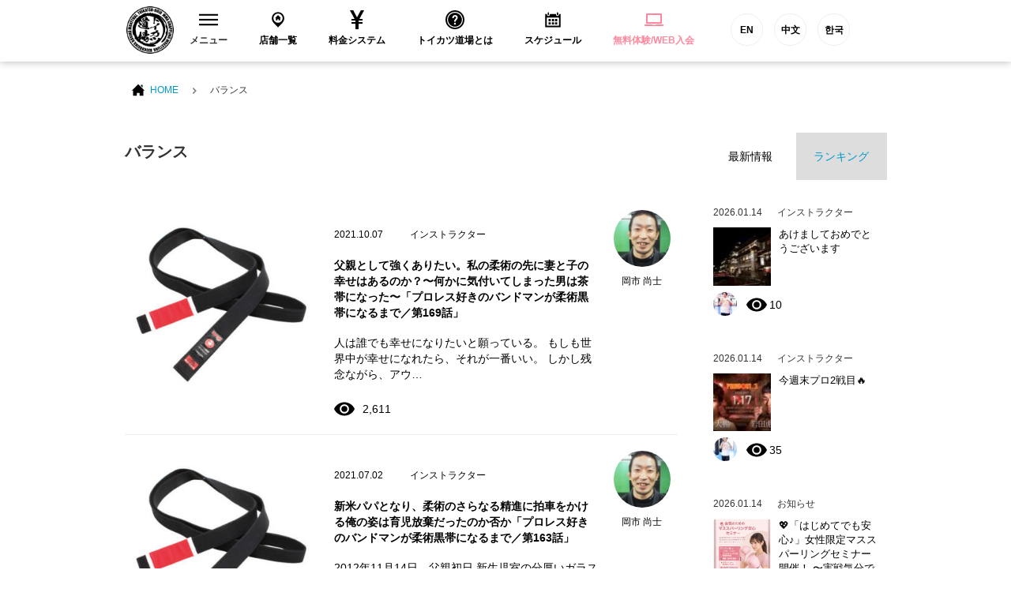

--- FILE ---
content_type: text/html; charset=UTF-8
request_url: https://tkdj.net/news/archives/tag/%E3%83%90%E3%83%A9%E3%83%B3%E3%82%B9
body_size: 16129
content:
<!DOCTYPE html>
<html lang="ja">
<head>
<!--New Google Tag Manager -->
<script>(function(w,d,s,l,i){w[l]=w[l]||[];w[l].push({'gtm.start':
new Date().getTime(),event:'gtm.js'});var f=d.getElementsByTagName(s)[0],
j=d.createElement(s),dl=l!='dataLayer'?'&l='+l:'';j.async=true;j.src=
'https://www.googletagmanager.com/gtm.js?id='+i+dl;f.parentNode.insertBefore(j,f);
})(window,document,'script','dataLayer','GTM-PQBX4J9');</script>
<!-- New End Google Tag Manager -->
<!-- Google Tag Manager -->
<script>(function(w,d,s,l,i){w[l]=w[l]||[];w[l].push({'gtm.start':
new Date().getTime(),event:'gtm.js'});var f=d.getElementsByTagName(s)[0],
j=d.createElement(s),dl=l!='dataLayer'?'&l='+l:'';j.async=true;j.src=
'https://www.googletagmanager.com/gtm.js?id='+i+dl;f.parentNode.insertBefore(j,f);
})(window,document,'script','dataLayer','GTM-W7ZVZ8');</script>
<!-- End Google Tag Manager -->
  <meta charset="utf-8">
  <meta name="description" content="">
  <meta name="thumbnail" content="/common/images/g_thumbnail.jpg" />
  <meta name="viewport" content="width=device-width">

  <title>バランス | 格闘技 初心者・ダイエット・フィットネスジム トイカツ道場</title>

  <link rel="stylesheet" href="/common/css/layout.css?20200513">
  <link rel="stylesheet" href="/common/css/bootstrap.min.css">
  <link rel="stylesheet" href="/common/css/under.css">
  <link rel="stylesheet" href="//maxcdn.bootstrapcdn.com/font-awesome/4.3.0/css/font-awesome.min.css">

  <script src="/common/js/jquery-1.11.2.min.js"></script>
  <script src="/common/js/common.js?v=202103151000" defer></script>
  <script src="/common/js/bootstrap.min.js" defer></script>
<!--[if lt IE 9]>
<script src="/common/js/html5shiv.js"></script>
<![endif]-->

<link rel="apple-touch-icon-precomposed" href="/common/icon/apple-touch-icon-precomposed.png">
<link rel="alternate" type="application/rss+xml" title="格闘技 初心者・ダイエット・フィットネスジム トイカツ道場 RSS Feed" href="https://tkdj.net/news/feed" />
  
		<!-- All in One SEO 4.1.3.4 -->
		<link rel="canonical" href="https://tkdj.net/news/archives/tag/%E3%83%90%E3%83%A9%E3%83%B3%E3%82%B9" />
		<meta name="google" content="nositelinkssearchbox" />
		<script type="application/ld+json" class="aioseo-schema">
			{"@context":"https:\/\/schema.org","@graph":[{"@type":"WebSite","@id":"https:\/\/tkdj.net\/news\/#website","url":"https:\/\/tkdj.net\/news\/","name":"\u683c\u95d8\u6280 \u521d\u5fc3\u8005\u30fb\u30c0\u30a4\u30a8\u30c3\u30c8\u30fb\u30d5\u30a3\u30c3\u30c8\u30cd\u30b9\u30b8\u30e0 \u30c8\u30a4\u30ab\u30c4\u9053\u5834","description":"\u6c60\u888b\u3001\u4e2d\u91ce\u3001\u9ad8\u7530\u99ac\u5834\u3001\u897f\u65e5\u66ae\u91cc\u3001\u7530\u753a\u3001\u6e0b\u8c37\u3001\u79cb\u8449\u539f\u3001\u65b0\u5bbf\u3001\u65b0\u5ea7\u306b\u3042\u308b\u521d\u5fc3\u8005\u30fb\u5973\u6027\u30fb\u30c0\u30a4\u30a8\u30c3\u30c8\u30fb30\u4ee3\u4ee5\u4e0a\u30fb\u4f53\u529b\u306b\u81ea\u4fe1\u306e\u306a\u3044\u4eba\u30fb\u5f37\u304f\u306a\u308a\u305f\u3044\u7d4c\u9a13\u8005\u306e\u70ba\u306b\u8a2d\u7acb\u3055\u308c\u305fMMA\u3001\u30d6\u30e9\u30b8\u30ea\u30a2\u30f3\u67d4\u8853\u3001\u30dc\u30af\u30b7\u30f3\u30b0\u3001\u30ad\u30c3\u30af\u30dc\u30af\u30b7\u30f3\u30b0\u9053\u5834\u3067\u3059\u3002","publisher":{"@id":"https:\/\/tkdj.net\/news\/#organization"}},{"@type":"Organization","@id":"https:\/\/tkdj.net\/news\/#organization","name":"\u683c\u95d8\u6280 \u521d\u5fc3\u8005\u30fb\u30c0\u30a4\u30a8\u30c3\u30c8\u30fb\u30d5\u30a3\u30c3\u30c8\u30cd\u30b9\u30b8\u30e0 \u30c8\u30a4\u30ab\u30c4\u9053\u5834","url":"https:\/\/tkdj.net\/news\/"},{"@type":"BreadcrumbList","@id":"https:\/\/tkdj.net\/news\/archives\/tag\/%E3%83%90%E3%83%A9%E3%83%B3%E3%82%B9\/#breadcrumblist","itemListElement":[{"@type":"ListItem","@id":"https:\/\/tkdj.net\/news\/#listItem","position":"1","item":{"@type":"WebPage","@id":"https:\/\/tkdj.net\/news\/","name":"\u30db\u30fc\u30e0","description":"\u6c60\u888b\u3001\u4e2d\u91ce\u3001\u9ad8\u7530\u99ac\u5834\u3001\u897f\u65e5\u66ae\u91cc\u3001\u7530\u753a\u3001\u6e0b\u8c37\u3001\u79cb\u8449\u539f\u3001\u65b0\u5bbf\u3001\u65b0\u5ea7\u306b\u3042\u308b\u521d\u5fc3\u8005\u30fb\u5973\u6027\u30fb\u30c0\u30a4\u30a8\u30c3\u30c8\u30fb30\u4ee3\u4ee5\u4e0a\u30fb\u4f53\u529b\u306b\u81ea\u4fe1\u306e\u306a\u3044\u4eba\u30fb\u5f37\u304f\u306a\u308a\u305f\u3044\u7d4c\u9a13\u8005\u306e\u70ba\u306b\u8a2d\u7acb\u3055\u308c\u305fMMA\u3001\u30d6\u30e9\u30b8\u30ea\u30a2\u30f3\u67d4\u8853\u3001\u30dc\u30af\u30b7\u30f3\u30b0\u3001\u30ad\u30c3\u30af\u30dc\u30af\u30b7\u30f3\u30b0\u9053\u5834\u3067\u3059\u3002","url":"https:\/\/tkdj.net\/news\/"},"nextItem":"https:\/\/tkdj.net\/news\/archives\/tag\/%e3%83%90%e3%83%a9%e3%83%b3%e3%82%b9#listItem"},{"@type":"ListItem","@id":"https:\/\/tkdj.net\/news\/archives\/tag\/%e3%83%90%e3%83%a9%e3%83%b3%e3%82%b9#listItem","position":"2","item":{"@type":"WebPage","@id":"https:\/\/tkdj.net\/news\/archives\/tag\/%e3%83%90%e3%83%a9%e3%83%b3%e3%82%b9","name":"\u30d0\u30e9\u30f3\u30b9","url":"https:\/\/tkdj.net\/news\/archives\/tag\/%e3%83%90%e3%83%a9%e3%83%b3%e3%82%b9"},"previousItem":"https:\/\/tkdj.net\/news\/#listItem"}]},{"@type":"CollectionPage","@id":"https:\/\/tkdj.net\/news\/archives\/tag\/%E3%83%90%E3%83%A9%E3%83%B3%E3%82%B9\/#collectionpage","url":"https:\/\/tkdj.net\/news\/archives\/tag\/%E3%83%90%E3%83%A9%E3%83%B3%E3%82%B9\/","name":"\u30d0\u30e9\u30f3\u30b9 | \u683c\u95d8\u6280 \u521d\u5fc3\u8005\u30fb\u30c0\u30a4\u30a8\u30c3\u30c8\u30fb\u30d5\u30a3\u30c3\u30c8\u30cd\u30b9\u30b8\u30e0 \u30c8\u30a4\u30ab\u30c4\u9053\u5834","inLanguage":"ja","isPartOf":{"@id":"https:\/\/tkdj.net\/news\/#website"},"breadcrumb":{"@id":"https:\/\/tkdj.net\/news\/archives\/tag\/%E3%83%90%E3%83%A9%E3%83%B3%E3%82%B9\/#breadcrumblist"}}]}
		</script>
		<!-- All in One SEO -->

<link rel='dns-prefetch' href='//s.w.org' />
<link rel="alternate" type="application/rss+xml" title="格闘技 初心者・ダイエット・フィットネスジム トイカツ道場 &raquo; バランス タグのフィード" href="https://tkdj.net/news/archives/tag/%e3%83%90%e3%83%a9%e3%83%b3%e3%82%b9/feed" />
		<script type="text/javascript">
			window._wpemojiSettings = {"baseUrl":"https:\/\/s.w.org\/images\/core\/emoji\/13.1.0\/72x72\/","ext":".png","svgUrl":"https:\/\/s.w.org\/images\/core\/emoji\/13.1.0\/svg\/","svgExt":".svg","source":{"concatemoji":"https:\/\/tkdj.net\/cms\/wp-includes\/js\/wp-emoji-release.min.js?ver=5.8.12"}};
			!function(e,a,t){var n,r,o,i=a.createElement("canvas"),p=i.getContext&&i.getContext("2d");function s(e,t){var a=String.fromCharCode;p.clearRect(0,0,i.width,i.height),p.fillText(a.apply(this,e),0,0);e=i.toDataURL();return p.clearRect(0,0,i.width,i.height),p.fillText(a.apply(this,t),0,0),e===i.toDataURL()}function c(e){var t=a.createElement("script");t.src=e,t.defer=t.type="text/javascript",a.getElementsByTagName("head")[0].appendChild(t)}for(o=Array("flag","emoji"),t.supports={everything:!0,everythingExceptFlag:!0},r=0;r<o.length;r++)t.supports[o[r]]=function(e){if(!p||!p.fillText)return!1;switch(p.textBaseline="top",p.font="600 32px Arial",e){case"flag":return s([127987,65039,8205,9895,65039],[127987,65039,8203,9895,65039])?!1:!s([55356,56826,55356,56819],[55356,56826,8203,55356,56819])&&!s([55356,57332,56128,56423,56128,56418,56128,56421,56128,56430,56128,56423,56128,56447],[55356,57332,8203,56128,56423,8203,56128,56418,8203,56128,56421,8203,56128,56430,8203,56128,56423,8203,56128,56447]);case"emoji":return!s([10084,65039,8205,55357,56613],[10084,65039,8203,55357,56613])}return!1}(o[r]),t.supports.everything=t.supports.everything&&t.supports[o[r]],"flag"!==o[r]&&(t.supports.everythingExceptFlag=t.supports.everythingExceptFlag&&t.supports[o[r]]);t.supports.everythingExceptFlag=t.supports.everythingExceptFlag&&!t.supports.flag,t.DOMReady=!1,t.readyCallback=function(){t.DOMReady=!0},t.supports.everything||(n=function(){t.readyCallback()},a.addEventListener?(a.addEventListener("DOMContentLoaded",n,!1),e.addEventListener("load",n,!1)):(e.attachEvent("onload",n),a.attachEvent("onreadystatechange",function(){"complete"===a.readyState&&t.readyCallback()})),(n=t.source||{}).concatemoji?c(n.concatemoji):n.wpemoji&&n.twemoji&&(c(n.twemoji),c(n.wpemoji)))}(window,document,window._wpemojiSettings);
		</script>
		<style type="text/css">
img.wp-smiley,
img.emoji {
	display: inline !important;
	border: none !important;
	box-shadow: none !important;
	height: 1em !important;
	width: 1em !important;
	margin: 0 .07em !important;
	vertical-align: -0.1em !important;
	background: none !important;
	padding: 0 !important;
}
</style>
	<link rel='stylesheet' id='wp-block-library-css'  href='https://tkdj.net/cms/wp-includes/css/dist/block-library/style.min.css?ver=5.8.12' type='text/css' media='all' />
<link rel='stylesheet' id='wordpress-popular-posts-css-css'  href='https://tkdj.net/cms/wp-content/plugins/wordpress-popular-posts/assets/css/wpp.css?ver=5.3.6' type='text/css' media='all' />
<script type='application/json' id='wpp-json'>
{"sampling_active":0,"sampling_rate":100,"ajax_url":"https:\/\/tkdj.net\/news\/wp-json\/wordpress-popular-posts\/v1\/popular-posts","ID":0,"token":"654876152e","lang":0,"debug":0}
</script>
<script type='text/javascript' src='https://tkdj.net/cms/wp-content/plugins/wordpress-popular-posts/assets/js/wpp.min.js?ver=5.3.6' id='wpp-js-js'></script>
<link rel="https://api.w.org/" href="https://tkdj.net/news/wp-json/" /><link rel="alternate" type="application/json" href="https://tkdj.net/news/wp-json/wp/v2/tags/1469" /><link rel="EditURI" type="application/rsd+xml" title="RSD" href="https://tkdj.net/cms/xmlrpc.php?rsd" />
<link rel="wlwmanifest" type="application/wlwmanifest+xml" href="https://tkdj.net/cms/wp-includes/wlwmanifest.xml" /> 
<meta name="generator" content="WordPress 5.8.12" />
        <style>
            @-webkit-keyframes bgslide {
                from {
                    background-position-x: 0;
                }
                to {
                    background-position-x: -200%;
                }
            }

            @keyframes bgslide {
                    from {
                        background-position-x: 0;
                    }
                    to {
                        background-position-x: -200%;
                    }
            }

            .wpp-widget-placeholder {
                margin: 0 auto;
                width: 60px;
                height: 3px;
                background: #dd3737;
                background: -webkit-gradient(linear, left top, right top, from(#dd3737), color-stop(10%, #571313), to(#dd3737));
                background: linear-gradient(90deg, #dd3737 0%, #571313 10%, #dd3737 100%);
                background-size: 200% auto;
                border-radius: 3px;
                -webkit-animation: bgslide 1s infinite linear;
                animation: bgslide 1s infinite linear;
            }
        </style>
        </head>
<body>
    <!--New Google Tag Manager (noscript) -->
    <noscript><iframe src="https://www.googletagmanager.com/ns.html?id=GTM-PQBX4J9"
    height="0" width="0" style="display:none;visibility:hidden"></iframe></noscript>
    <!--New End Google Tag Manager (noscript) -->
    <!-- Google Tag Manager -->
    <noscript><iframe src="https://www.googletagmanager.com/ns.html?id=GTM-W7ZVZ8"
    height="0" width="0" style="display:none;visibility:hidden"></iframe></noscript>
    <!-- End Google Tag Manager -->
  <section id="wrap">

<!-- ======================================
  HEADER
  ======================================= -->
  <header id="header">
    <!-- Global site tag (gtag.js) - Google Ads: 971463348 -->
<script async src="https://www.googletagmanager.com/gtag/js?id=AW-971463348"></script>
<script>
window.dataLayer = window.dataLayer || [];

function gtag() { dataLayer.push(arguments); } gtag('js', new Date());
gtag('config', 'AW-971463348');
</script>
<!-- Global site tag (gtag.js) - Google Ads: 971463348 -->
<!-- Global site tag (gtag.js) - Google Ads: 971463348 -->
<script asyncsrc="https://www.googletagmanager.com/gtag/js?id=AW-971463348"></script>
<script>
window.dataLayer = window.dataLayer || [];

function gtag() { dataLayer.push(arguments); } gtag('js', new Date());
gtag('config', 'AW-971463348');
</script>
<!-- Global site tag (gtag.js) - Google Ads: 971463348 -->
<script type="text/javascript">
window._pt_sp_2 = [];
_pt_sp_2.push('setAccount,77015d7f');
var _protocol = (("https:" == document.location.protocol) ? " https://" : " http://");
(function() {
    var atag = document.createElement('script');
    atag.type = 'text/javascript';
    atag.async = true;
    atag.src = _protocol + 'js.ptengine.jp/pta.js';
    var stag = document.createElement('script');
    stag.type = 'text/javascript';
    stag.async = true;
    stag.src = _protocol + 'js.ptengine.jp/pts.js';
    var s = document.getElementsByTagName('script')[0];
    s.parentNode.insertBefore(atag, s);
    s.parentNode.insertBefore(stag, s);
})();
</script>
<div id="fb-root"></div>
<script>(function(d, s, id) {
  var js, fjs = d.getElementsByTagName(s)[0];
  if (d.getElementById(id)) return;
  js = d.createElement(s); js.id = id;
  js.src = "//connect.facebook.net/ja_JP/sdk.js#xfbml=1&version=v2.5&appId=392334917515647";
  fjs.parentNode.insertBefore(js, fjs);
}(document, 'script', 'facebook-jssdk'));</script>
<section class="headInner">
    <h1 class="brand"><a href="/"><img src="/common/images/logo_brand.png" alt="総合格闘技 キックボシング トイカツ道場 初心者・ 女性ダイエットに！"></a></h1>
    <!-- global　navigation PC// -->
    <ul id="gNavigation">
        <li class="gNav1 parent">
            <h2 class="subNaviClose"><span><span class="closeMark"><svg version="1.1" id="レイヤー_1" xmlns="http://www.w3.org/2000/svg" xmlns:xlink="http://www.w3.org/1999/xlink" x="0px" y="0px" viewBox="0 0 23 13.9" style="enable-background:new 0 0 23 13.9;" xml:space="preserve">
                            <rect class="st0" width="23" height="2" />
                            <rect y="5.9" class="st0" width="23" height="2" />
                            <rect y="11.9" class="st0" width="23" height="2" /></svg></span>メニュー</span></h2>
            <div class="subNavi">
                <div class="navInner">
                    <ul class="row">
                        <li class="col-sm-3"><a href="/trial/">
                                <div class="navImg"><img src="/common/images/header/head_menu_nav10.jpg?20200528" alt="無料体験レッスン予約" width="230" height="100"></div>無料体験レッスン予約
                            </a></li>
                        <li class="col-sm-3"><a href="/system/">
                                <div class="navImg"><img src="/common/images/header/head_menu_nav03.jpg?20200528" alt="料金システム" width="230" height="100"></div>料金システム
                            </a></li>
                        <li class="col-sm-3"><a href="/menu/">
                                <div class="navImg"><img src="/common/images/header/head_menu_nav04.jpg?20221019" alt="練習メニュー" width="230" height="100"></div>練習メニュー
                            </a></li>
                        <li class="col-sm-3"><a href="/instructor/">
                                <div class="navImg"><img src="/common/images/header/head_menu_nav02.jpg?20200528" alt="インストラクター" width="230" height="100"></div>インストラクター
                            </a></li>
                        <li class="col-sm-3"><a href="/qa/">
                                <div class="navImg"><img src="/common/images/header/head_menu_nav06.jpg?20200528" alt="よくあるご質問" width="230" height="100"></div>よくあるご質問
                            </a></li>
                        <li class="col-sm-3"><a href="/customer/">
                                <div class="navImg"><img src="/common/images/header/head_menu_nav07.jpg?20200528" alt="お客様の声" width="230" height="100"></div>お客様の声
                            </a></li>
                        <li class="col-sm-3"><a href="https://toikatu.stores.jp/" target="_blank" class="external iconB">
                                <div class="navImg"><img src="/common/images/header/head_menu_nav09.gif" alt="オンラインストア" width="230" height="100"></div>オンラインストア
                            </a></li>
                        <!-- <li class="col-sm-3"><a href="https://www.fightfitjapan.com" target="_blank" class="external iconB">
                                <div class="navImg"><img src="/common/images/header/head_menu_nav09.gif" alt="Visitors" width="230" height="100"></div>Visitors
                            </a></li> -->
                        <li class="col-sm-3"><a href="/recruit/">
                                <div class="navImg"><img src="/common/images/header/head_menu_nav08.jpg?20221019" alt="採用情報" width="230" height="100"></div>採用情報
                            </a></li>
                        <!--<li class="col-sm-3"><a href="/beauty/">
                                <div class="navImg"><img src="/common/images/header/head_menu_nav14.jpg" alt="メディア" width="230" height="100"></div>メディア
                            </a></li>-->
                    </ul>
                </div>
                <!--<button class="closeBtn">[×]</button>-->
            </div>
        </li>
        <li class="gNav2">
            <h2><a href="/dojo/"><span><svg version="1.1" id="レイヤー_1" xmlns="http://www.w3.org/2000/svg" xmlns:xlink="http://www.w3.org/1999/xlink" x="0px" y="0px" viewBox="-49 141 512 512" style="enable-background:new -49 141 512 512;" xml:space="preserve">
                            <path id="location-11-icon" d="M207,191c-93.1,0-168.5,75.4-168.5,168.5C38.5,454,120.4,516.3,207,603c86.6-86.7,168.5-149,168.5-243.5C375.5,266.4,300.1,191,207,191z M207,478c-68.3,0-123.6-55.3-123.6-123.6c0-68.3,55.3-123.6,123.6-123.6c68.3,0,123.6,55.3,123.6,123.6C330.6,422.6,275.3,478,207,478z M267.5,351.2v61.9h-42.7v-32.8h-32.4v32.8h-42.7v-61.9h-20.4l79.3-79.2l79.3,79.2H267.5L267.5,351.2z" />
                        </svg>
                    </span>店舗一覧</a></h2>
        </li>
        <li class="gNav3">
            <h2><a href="/system/"><span><svg xmlns="http://www.w3.org/2000/svg" width="24" height="24" viewBox="0 0 24 24">
                            <path d="M21 0h-4.125l-4.877 9-4.81-9h-4.188l5.923 11h-3.923v2h5v2h-5v2h5v7h4v-7h5v-2h-5v-2h5v-2h-3.912c1.787-3.288 5.219-9.614 5.912-11z" /></svg>
                    </span>料金システム</a></h2>
        </li>
        <li class="gNav4">
            <h2><a href="/about/"><span><svg xmlns="http://www.w3.org/2000/svg" width="24" height="24" viewBox="0 0 24 24">
                            <path d="M12 0c-6.627 0-12 5.373-12 12s5.373 12 12 12 12-5.373 12-12-5.373-12-12-12zm0 22c-5.514 0-10-4.486-10-10s4.486-10 10-10 10 4.486 10 10-4.486 10-10 10zm0-18.8c-4.853 0-8.8 3.947-8.8 8.8s3.947 8.8 8.8 8.8 8.8-3.947 8.8-8.8-3.947-8.8-8.8-8.8zm0 15.05c-.689 0-1.25-.56-1.25-1.25s.561-1.25 1.25-1.25c.691 0 1.25.56 1.25 1.25s-.559 1.25-1.25 1.25zm1.961-5.928c-.904.975-.947 1.514-.935 2.178h-2.005c-.007-1.475.02-2.125 1.432-3.468.572-.544 1.024-.975.962-1.821-.058-.805-.73-1.226-1.364-1.226-.709 0-1.538.527-1.538 2.013h-2.011c0-2.4 1.41-3.95 3.59-3.95 1.036 0 1.942.339 2.551.955.57.578.865 1.372.854 2.298-.018 1.383-.859 2.291-1.536 3.021z" /></svg>
                    </span>トイカツ道場とは</a></h2>
        </li>
        <li class="gNav5">
            <h2><a href="/dojo/schedule.html"><span><svg version="1.1" id="レイヤー_1" xmlns="http://www.w3.org/2000/svg" xmlns:xlink="http://www.w3.org/1999/xlink" x="0px" y="0px" viewBox="-49 141 512 512" style="enable-background:new -49 141 512 512;" xml:space="preserve">
                            <path id="calendar-5-icon" d="M148.5,437H89.5V378h58.9V437z M237.5,378h-58.9V437h58.9V378z M326.5,378h-58.9V437h58.9V378zM148.5,464H89.5V523h58.9V464z M237.5,464h-58.9V523h58.9V464z M326.5,464h-58.9V523h58.9V464z M348.4,259.1c0,10-8.1,18.2-18.2,18.2s-18.2-8.1-18.2-18.2v-45.7c0-10,8.1-18.2,18.2-18.2s18.2,8.1,18.2,18.2V259.1z M102.9,213.3c0-10-8.1-18.2-18.2-18.2c-10,0-18.2,8.1-18.2,18.2V259c0,10,8.1,18.2,18.2,18.2c10,0,18.2-8.1,18.2-18.2V213.3z M370.4,239.9v18.6c0,22.1-18,40.1-40.1,40.1c-22.1,0-40.1-18-40.1-40.1v-18.6H124.9v18.5c0,22.1-18,40.1-40.1,40.1c-22.1,0-40.1-18-40.1-40.1v-18.5H1v359h412v-359L370.4,239.9L370.4,239.9z M373,558.9H41V336.4h332V558.9z" />
                        </svg>
                    </span>スケジュール</a></h2>
        </li>
        <li class="gNav6">
            <h2><a href="/trial/"><span><svg xmlns="http://www.w3.org/2000/svg" width="24" height="24" viewBox="0 0 24 24" fill="#ff889c">
                            <path d="M22 17v-11.8c0-.663-.537-1.2-1.2-1.2h-17.6c-.663 0-1.2.537-1.2 1.2v11.8h20zm-18-11h16v9h-16v-9zm20 12v.8c0 .663-.537 1.2-1.2 1.2h-21.6c-.663 0-1.2-.537-1.2-1.2v-.8h10c0 .276.224.5.5.5h3c.276 0 .5-.224.5-.5h10z" /></svg>
                    </span>
                    <ss style="color: #ff889c">無料体験/WEB入会</ss>
                </a></h2>
        </li>
        <li class="gNav6 functionBtn">
            <a href="https://www.toikatudojomma.com/" target="_blank">EN</a>
            <a href="/ch/">中文</a>
            <a href="http://www.tkdjmmakorea.com/" target="_blank">한국</a>
        </li>
    </ul>
    <!-- //global　navigation PC -->
    <!-- global　navigation SP// -->
    <div id="gNavigation_sp">
        <div id="masterHeader">
            <div class="slideBtn" id="slideBtn_shop">
                <div class="slideBtnArea"></div>店舗一覧
            </div>
            <div id="btnNav_schedule"><a href="/dojo/schedule.html">
                    <div class="slideBtnArea"></div>スケジュール
                </a></div>
            <div id="btnNav_taiken"><a href="/trial/">
                    <div class="slideBtnArea"></div>WEB体験
                </a></div>
            <div class="slideBtn" id="slideBtn_menu">
                <div class="slideBtnArea"></div>MENU
            </div>
        </div>
        <!-- ここ開く中身1 -->
        <div id="colBoxShopTop">
            <div class="colBox colBoxShop">
                <div class="hidden_box">
                    <!---->
                    <div class="navishopArea">
                        <label for="label1" class="">中野区（中野・東中野）</label></div>
                    <input type="checkbox" id="label1">
                    <div class="hidden_show">
                        <!--非表示ここから-->
                        <ul class="spNavList">
                            <li><a href="/dojo/nakano/"><span class="location"></span>中野トイカツ道場</a></li>
                            <li><a href="/dojo/higashinakano/"><span class="location"></span>トイカツグラップリング東中野</a></li>
                        </ul>
                        <!--ここまで-->
                    </div>
                    <!---->
                    <!---->
                    <div class="navishopArea">
                        <label for="label2" class="">新宿区（新宿・高田馬場）</label></div>
                    <input type="checkbox" id="label2">
                    <div class="hidden_show">
                        <!--非表示ここから-->
                        <ul class="spNavList">
                            <li><a href="/dojo/shinjuku/"><span class="location"></span>ファイトフィット新宿</a></li>
                            <li><a href="/dojo/shinjuku3/"><span class="location"></span>ファイトフィット新宿東口駅前</a></li>
                            <li><a href="/dojo/f_lab_takadanobaba/"><span class="location"></span>ファイトフィット高田馬場駅前</a></li>
                            <li><a href="/dojo/takadanobaba/"><span class="location"></span>ファイティングラボ高田馬場</a></li>
                        </ul>
                        <!--ここまで-->
                    </div>
                    <!---->
                    <!---->
                    <div class="navishopArea">
                        <label for="label3" class="">杉並区（荻窪）</label></div>
                    <input type="checkbox" id="label3">
                    <div class="hidden_show">
                        <!--非表示ここから-->
                        <ul class="spNavList">
                            <li><a href="/dojo/ogikubo/"><span class="location"></span>ファイティングラボ荻窪</a></li>
                        </ul>
                        <!--ここまで-->
                    </div>
                    <!---->
                    <!---->
                    <div class="navishopArea">
                        <label for="label4" class="">渋谷区（渋谷）</label></div>
                    <input type="checkbox" id="label4">
                    <div class="hidden_show">
                        <!--非表示ここから-->
                        <ul class="spNavList">
                            <li><a href="/dojo/shibuya2/"><span class="location"></span>ファイトフィット渋谷宮益坂</a></li>
                            <li><a href="/dojo/shibuya3/"><span class="location"></span>ファイトフィット渋谷宇田川町</a></li>
                        </ul>
                        <!--ここまで-->
                    </div>
                    <!---->
                    <!---->
                    <div class="navishopArea">
                        <label for="label5" class="">世田谷区（下北沢）</label></div>
                    <input type="checkbox" id="label5">
                    <div class="hidden_show">
                        <!--非表示ここから-->
                        <ul class="spNavList">
                            <li><a href="/dojo/shimokita/"><span class="location"></span>ファイトフィット下北沢</a></li>
                        </ul>
                        <!--ここまで-->
                    </div>
                    <!---->
                    <!---->
                    <div class="navishopArea">
                        <label for="label6" class="">港区（田町・六本木・新橋・大門）</label></div>
                    <input type="checkbox" id="label6">
                    <div class="hidden_show">
                        <!--非表示ここから-->
                        <ul class="spNavList">
                            <li><a href="/dojo/tamachi/"><span class="location"></span>ファイティングラボ田町三田</a></li>
                            <li><a href="/dojo/tamachishibaura/"><span class="location"></span>ファイトフィット田町芝浦</a></li>
                            <li><a href="/dojo/roppongi/"><span class="location"></span>ファイトフィット六本木ステーション</a></li>
                            <li><a href="/dojo/shinbashi/"><span class="location"></span>ファイトフィット新橋</a></li>
                            <li><a href="/dojo/daimonhamamatuchou/"><span class="location"></span>ファイトフィット大門浜松町</a></li>
                        </ul>
                        <!--ここまで-->
                    </div>
                    <!---->
                    <!---->
                    <div class="navishopArea">
                        <label for="label7" class="">目黒区（自由が丘・中目黒）</label></div>
                    <input type="checkbox" id="label7">
                    <div class="hidden_show">
                        <!--非表示ここから-->
                        <ul class="spNavList">
                            <li><a href="/dojo/jiyugaoka/"><span class="location"></span>ファイトフィット自由が丘</a></li>
                            <li><a href="/dojo/nakameguro/"><span class="location"></span>ファイトフィット中目黒</a></li>
                        </ul>
                        <!--ここまで-->
                    </div>
                    <!---->
                    <!---->
                    <div class="navishopArea">
                        <label for="label8" class="">千代田区（秋葉原）</label></div>
                    <input type="checkbox" id="label8">
                    <div class="hidden_show">
                        <!--非表示ここから-->
                        <ul class="spNavList">
                            <li><a href="/dojo/akihabara/"><span class="location"></span>ファイトフィット秋葉原</a></li>
                        </ul>
                        <!--ここまで-->
                    </div>
                    <!---->
                    <!---->
                    <div class="navishopArea">
                        <label for="label9" class="">豊島区（池袋）</label></div>
                    <input type="checkbox" id="label9">
                    <div class="hidden_show">
                        <!--非表示ここから-->
                        <ul class="spNavList">
                            <li><a href="/dojo/ikebukuro/"><span class="location"></span>ファイトフィット池袋西口</a></li>
                            <li><a href="/dojo/ikebukuro2/"><span class="location"></span>ファイトフィット池袋東口</a></li>
                        </ul>
                        <!--ここまで-->
                    </div>
                    <!---->
                    <!---->
                    <div class="navishopArea">
                        <label for="label10" class="">荒川区（西日暮里）</label></div>
                    <input type="checkbox" id="label10">
                    <div class="hidden_show">
                        <!--非表示ここから-->
                        <ul class="spNavList">
                            <li><a href="/dojo/nishinippori/"><span class="location"></span>西日暮里ストライキング</a></li>
                        </ul>
                        <!--ここまで-->
                    </div>
                    <!---->
                    <!---->
                    <div class="navishopArea">
                        <label for="label11" class="">墨田区（錦糸町）</label></div>
                    <input type="checkbox" id="label11">
                    <div class="hidden_show">
                        <!--非表示ここから-->
                        <ul class="spNavList">
                            <li><a href="/dojo/kinshicho/"><span class="location"></span>ファイトフィット錦糸町</a></li>
                        </ul>
                        <!--ここまで-->
                    </div>
                    <!---->
                    <!---->
                    <div class="navishopArea">
                        <label for="label12" class="">北区（赤羽）</label></div>
                    <input type="checkbox" id="label12">
                    <div class="hidden_show">
                        <!--非表示ここから-->
                        <ul class="spNavList">
                            <li><a href="/dojo/akabane/"><span class="location"></span>ファイティングラボ赤羽</a></li>
                        </ul>
                        <!--ここまで-->
                    </div>
                    <!---->
                    <!---->
                    <div class="navishopArea">
                        <label for="label13" class="">品川区（五反田・目黒）</label></div>
                    <input type="checkbox" id="label13">
                    <div class="hidden_show">
                        <!--非表示ここから-->
                        <ul class="spNavList">
                            <li><a href="/dojo/f_lab_gotanda/"><span class="location"></span>ファイティングラボ五反田</a></li>
                            <li><a href="/dojo/meguroshirokane/"><span class="location"></span>ファイトフィット目黒白金</a></li>
                        </ul>
                        <!--ここまで-->
                    </div>
                    <!---->
                    <!---->
                    <div class="navishopArea">
                        <label for="label14" class="">江戸川区（西葛西）</label></div>
                    <input type="checkbox" id="label14">
                    <div class="hidden_show">
                        <!--非表示ここから-->
                        <ul class="spNavList">
                            <li><a href="/dojo/nishikasai/"><span class="location"></span>ファイトフィット西葛西</a></li>
                        </ul>
                        <!--ここまで-->
                    </div>
                    <!---->
                    <!---->
                    <div class="navishopArea">
                        <label for="label27" class="">江東区（門前仲町）</label></div>
                    <input type="checkbox" id="label27">
                    <div class="hidden_show">
                        <!--非表示ここから-->
                        <ul class="spNavList">
                            <li><a href="/dojo/monzenakacho/"><span class="location"></span>ファイティングラボ門前仲町</a></li>
                        </ul>
                        <!--ここまで-->
                    </div>
                    <!---->
                    <!---->
                    <div class="navishopArea">
                        <label for="label15" class="">大田区（大森・蒲田）</label></div>
                    <input type="checkbox" id="label15">
                    <div class="hidden_show">
                        <!--非表示ここから-->
                        <ul class="spNavList">
                            <li><a href="/dojo/omori/"><span class="location"></span>ファイティングラボ大森</a></li>
                            <li><a href="/dojo/kamata/"><span class="location"></span>ファイトフィット蒲田</a></li>
                        </ul>
                        <!--ここまで-->
                    </div>
                    <!---->
                    <!---->
                    <div class="navishopArea">
                        <label for="label16" class="">足立区（北千住）</label></div>
                    <input type="checkbox" id="label16">
                    <div class="hidden_show">
                        <!--非表示ここから-->
                        <ul class="spNavList">
                            <li><a href="/dojo/kitasenju/"><span class="location"></span>ファイトフィット北千住</a></li>
                        </ul>
                        <!--ここまで-->
                    </div>
                    <!---->
                    <!---->
                    <div class="navishopArea">
                        <label for="label17" class="">東京都下（吉祥寺・若葉台・町田・国分寺）</label></div>
                    <input type="checkbox" id="label17">
                    <div class="hidden_show">
                        <!--非表示ここから-->
                        <ul class="spNavList">
                            <li><a href="/dojo/kichijoji/"><span class="location"></span>ファイトフィット吉祥寺</a></li>
                            <li><a href="/dojo/wakabadai/"><span class="location"></span>ファイトフィット若葉台</a></li>
                            <li><a href="/dojo/machida/"><span class="location"></span>ファイトフィット町田</a></li>
                            <li><a href="/dojo/kokubunji/"><span class="location"></span>ファイティングラボ国分寺</a></li>
                        </ul>
                        <!--ここまで-->
                    </div>
                    <!---->
                    <!---->
                    <div class="navishopArea">
                        <label for="label18" class="">神奈川（横浜・綱島・本厚木・戸塚・溝の口・青葉台・上大岡）</label></div>
                    <input type="checkbox" id="label18">
                    <div class="hidden_show">
                        <!--非表示ここから-->
                        <ul class="spNavList">
                            <li><a href="/dojo/yokohama/"><span class="location"></span>ファイトフィット横浜ポートサイド</a></li>
                            <li><a href="/dojo/tsunashima/"><span class="location"></span>ファイトフィット綱島</a></li>
                            <li><a href="/dojo/honatsugi/"><span class="location"></span>ファイトフィット本厚木</a></li>
                            <li><a href="/dojo/totsuka/"><span class="location"></span>ファイトフィット戸塚</a></li>
                            <li><a href="/dojo/mizonokuchi/"><span class="location"></span>ファイトフィット溝の口</a></li>
                            <li><a href="/dojo/aobadai/"><span class="location"></span>ファイトフィット青葉台</a></li>
                            <li><a href="/dojo/kamiooka/"><span class="location"></span>ファイトフィット上大岡駅前</a></li>
                        </ul>
                        <!--ここまで-->
                    </div>
                    <!---->
                    <!---->
                    <div class="navishopArea">
                        <label for="label19" class="">埼玉（西川口・大宮・新座・川越・和光）</label></div>
                    <input type="checkbox" id="label19">
                    <div class="hidden_show">
                        <!--非表示ここから-->
                        <ul class="spNavList">
                            <li><a href="/dojo/nishikawaguchi/"><span class="location"></span>ファイトフィット西川口</a></li>
                            <li><a href="/dojo/omiya/"><span class="location"></span>ファイティングラボ大宮東口</a></li>
                            <li><a href="/dojo/akza/"><span class="location"></span>ファイティングラボ新座AKZA</a></li>
                            <li><a href="/dojo/kawagoe/"><span class="location"></span>ファイトフィット川越</a></li>
                            <li><a href="/dojo/wako/"><span class="location"></span>ファイティングラボ和光</a></li>
                            <li><a href="/dojo/wako2/"><span class="location"></span>トイカツグラップリング和光</a></li>
                        </ul>
                        <!--ここまで-->
                    </div>
                    <!---->
                    <!---->
                    <div class="navishopArea">
                        <label for="label20" class="">千葉（柏・津田沼）</label></div>
                    <input type="checkbox" id="label20">
                    <div class="hidden_show">
                        <!--非表示ここから-->
                        <ul class="spNavList">
                            <li><a href="/dojo/kashiwa/"><span class="location"></span>ファイトフィット柏</a></li>
                            <li><a href="/dojo/tsudanuma/"><span class="location"></span>ファイトフィット津田沼</a></li>
                        </ul>
                        <!--ここまで-->
                    </div>
                    <!---->
                    <!---->
                    <div class="navishopArea">
                        <label for="label21" class="">新潟（新潟市）</label></div>
                    <input type="checkbox" id="label21">
                    <div class="hidden_show">
                        <!--非表示ここから-->
                        <ul class="spNavList">
                            <li><a href="/dojo/niigata/"><span class="location"></span>ファイティングラボ新潟</a></li>
                            <li><a href="/dojo/niigata2/"><span class="location"></span>ファイトフィット新潟海老ケ瀬インター前</a></li>
                        </ul>
                        <!--ここまで-->
                    </div>
                    <!---->
                    <!---->
                    <div class="navishopArea">
                        <label for="label22" class="">宮城（仙台市）</label></div>
                    <input type="checkbox" id="label22">
                    <div class="hidden_show">
                        <!--非表示ここから-->
                        <ul class="spNavList">
                            <li><a href="/dojo/sendai/"><span class="location"></span>ファイティングラボ仙台花京院</a></li>
                            <li><a href="/dojo/sendai2/"><span class="location"></span>ファイトフィット仙台一番町</a></li>
                        </ul>
                        <!--ここまで-->
                    </div>
                    <!---->
                    <!---->
                    <div class="navishopArea">
                        <label for="label23" class="">長野（箕輪町・松本市・長野市）</label></div>
                    <input type="checkbox" id="label23">
                    <div class="hidden_show">
                        <!--非表示ここから-->
                        <ul class="spNavList">
                            <li><a href="/dojo/f_lab_inaminowa/"><span class="location"></span>ファイティングラボ伊那箕輪</a></li>
                            <li><a href="/dojo/f_lab_matsumoto/"><span class="location"></span>ファイティングラボ松本</a></li>
                            <li><a href="/dojo/nagano/"><span class="location"></span>ファイティングラボ長野</a></li>
                        </ul>
                        <!--ここまで-->
                    </div>
                    <!---->
                    <!---->
                    <div class="navishopArea">
                        <label for="label25" class="">タイ（バンコク）</label></div>
                    <input type="checkbox" id="label25">
                    <div class="hidden_show">
                        <!--非表示ここから-->
                        <ul class="spNavList">
                            <li><a href="/dojo/bangkok/"><span class="location"></span>ファイティングラボバンコク</a></li>
                        </ul>
                        <!--ここまで-->
                    </div>
                    <!---->
                </div>
                <!-- /area01 -->
                <div id="colBoxShopClose"></div>
            </div>
        </div>
        <!-- ここ開く中身２ -->
        <div id="colBoxMenuTop">
            <div class="colBox colBoxMenu">
                <ul class="spNavList">
                    <li><a href="/about/"><span class="menu_about"></span>トイカツ道場とは</a></li>
                    <li><a href="/news/archives/category/information"><span class="menu_news"></span>最新情報</a></li>
                    <li><a href="/instructor/"><span class="menu_trainer"></span>インストラクター</a></li>
                    <li><a href="/system/"><span class="menu_pay"></span>料金システム</a></li>
                    <li><a href="/trial/"><span class="menu_admission"></span>無料体験レッスン予約</a></li>
                    <li><a href="/menu/"><span class="menu_course"></span>練習メニュー</a></li>
                    <li><a href="/qa/"><span class="menu_ques"></span>よくあるご質問</a></li>
                    <li><a href="/customer/"><span class="menu_voice"></span>お客様の声</a></li>
                    <li><a href="/recruit/"><span class="menu_recruit"></span>採用情報</a></li>
                    <li><a href="/terms/"><span class="menu_terms"></span>利用規約・注意事項</a></li>
                    <li><a href="https://toikatu.stores.jp/" target="_blank" class="external iconB"><span class="menu_store"></span>オンラインストア</a></li>
                    <li><a href="https://www.fightfitjapan.com" target="_blank" class="external iconB"><span class="menu_visitors"></span>Visitors</a></li>
                    <li><a href="https://www.tkdjgo.com" target="_blank" class="external iconB"><span class="menu_business_trip"></span>出張レッスン（個人・法人）</a></li>
                    <li><a href="https://www.toikatudojomma.com/" target="_blank"><span class="menu_region"></span>ENGLISH</a></li>
                    <li><a href="/ch/"><span class="menu_region"></span>中文</a></li>
                    <li><a href="http://www.tkdjmmakorea.com/" target="_blank"><span class="menu_region"></span>한국</a></li>
                    <li><a href="/"><span class="homeicon"></span>HOME</a></li>
                </ul>
                <div id="colBoxMenuClose"></div>
            </div>
        </div>
    </div>
    <!-- //global　navigation SP -->
</section>  </header>
  <div id="breadcrumb">
    <div class="inWrap">
            <img src="/common/images/icon/ico_home.svg" alt="home" ><span><a href="/">HOME</a></span><span>バランス</span>
    </div>
  </div>

<!-- ======================================
  CONTENTS
  ======================================= -->
  <section id="mainContents">
    <section class="column2set">
      <div class="inWrap">
        <div class="row">
          <div class="col-xs-12 col-sm-9">
            <div class="mainColumn">
              <h1>バランス</h1>

              
                <ul class="contsList">
                                    <li class="clearfix">
                    <a href="https://tkdj.net/news/archives/92423">
                                        <div class="imgContainer"><img width="312" height="312" src="https://tkdj.net/cms/wp-content/uploads/2021/10/37D40D27-D225-4CF7-BF98-5FD40BE29CBA-312x312.jpeg" class="attachment-img312x312 size-img312x312 wp-post-image" alt="" loading="lazy" srcset="https://tkdj.net/cms/wp-content/uploads/2021/10/37D40D27-D225-4CF7-BF98-5FD40BE29CBA-312x312.jpeg 312w, https://tkdj.net/cms/wp-content/uploads/2021/10/37D40D27-D225-4CF7-BF98-5FD40BE29CBA-300x300.jpeg 300w, https://tkdj.net/cms/wp-content/uploads/2021/10/37D40D27-D225-4CF7-BF98-5FD40BE29CBA-150x150.jpeg 150w, https://tkdj.net/cms/wp-content/uploads/2021/10/37D40D27-D225-4CF7-BF98-5FD40BE29CBA-74x74.jpeg 74w, https://tkdj.net/cms/wp-content/uploads/2021/10/37D40D27-D225-4CF7-BF98-5FD40BE29CBA-120x120.jpeg 120w, https://tkdj.net/cms/wp-content/uploads/2021/10/37D40D27-D225-4CF7-BF98-5FD40BE29CBA.jpeg 500w" sizes="(max-width: 312px) 100vw, 312px" /></div>
                                        <div class="blocking">
                      <div class="labelContainer">
                        <span class="day">2021.10.07</span>
                                                                        <span class="category">インストラクター</span>
                                                <div class="user">
                          <img src="https://tkdj.net/cms/wp-content/uploads/2015/12/pic_okaichi_main-74x74.jpg" width="70" height="70" alt="岡市 尚士" class="avatar avatar-70 wp-user-avatar wp-user-avatar-70 alignnone photo" /><p>岡市 尚士</p>
                        </div>
                      </div>
                      <div class="textContainer">
                        <p class="headline">父親として強くありたい。私の柔術の先に妻と子の幸せはあるのか？〜何かに気付いてしまった男は茶帯になった〜「プロレス好きのバンドマンが柔術黒帯になるまで／第169話」</p>
                        <p class="txtIndex"><p>人は誰でも幸せになりたいと願っている。 もしも世界中が幸せになれたら、それが一番いい。 しかし残念ながら、アウ&#8230;</p>
</p>
                      </div>
                      <div class="snsBottom">
                        <img src="/common/images/icon/ico_eye.svg" alt="view"><span class="twitterCount">2,611</span>
                      </div>
                    </div>
                    </a>
                  </li>
                                    <li class="clearfix">
                    <a href="https://tkdj.net/news/archives/86738">
                                        <div class="imgContainer"><img width="312" height="312" src="https://tkdj.net/cms/wp-content/uploads/2021/07/B90BF6D1-6CDB-4022-8C38-7906BE50F925-312x312.jpeg" class="attachment-img312x312 size-img312x312 wp-post-image" alt="" loading="lazy" srcset="https://tkdj.net/cms/wp-content/uploads/2021/07/B90BF6D1-6CDB-4022-8C38-7906BE50F925-312x312.jpeg 312w, https://tkdj.net/cms/wp-content/uploads/2021/07/B90BF6D1-6CDB-4022-8C38-7906BE50F925-300x300.jpeg 300w, https://tkdj.net/cms/wp-content/uploads/2021/07/B90BF6D1-6CDB-4022-8C38-7906BE50F925-150x150.jpeg 150w, https://tkdj.net/cms/wp-content/uploads/2021/07/B90BF6D1-6CDB-4022-8C38-7906BE50F925-74x74.jpeg 74w, https://tkdj.net/cms/wp-content/uploads/2021/07/B90BF6D1-6CDB-4022-8C38-7906BE50F925-120x120.jpeg 120w, https://tkdj.net/cms/wp-content/uploads/2021/07/B90BF6D1-6CDB-4022-8C38-7906BE50F925.jpeg 500w" sizes="(max-width: 312px) 100vw, 312px" /></div>
                                        <div class="blocking">
                      <div class="labelContainer">
                        <span class="day">2021.07.02</span>
                                                                        <span class="category">インストラクター</span>
                                                <div class="user">
                          <img src="https://tkdj.net/cms/wp-content/uploads/2015/12/pic_okaichi_main-74x74.jpg" width="70" height="70" alt="岡市 尚士" class="avatar avatar-70 wp-user-avatar wp-user-avatar-70 alignnone photo" /><p>岡市 尚士</p>
                        </div>
                      </div>
                      <div class="textContainer">
                        <p class="headline">新米パパとなり、柔術のさらなる精進に拍車をかける俺の姿は育児放棄だったのか否か「プロレス好きのバンドマンが柔術黒帯になるまで／第163話」</p>
                        <p class="txtIndex"><p>2012年11月14日、父親初日 新生児室の分厚いガラス越しに眠る長男を眺めながらこれから新米パパとなる俺の胸&#8230;</p>
</p>
                      </div>
                      <div class="snsBottom">
                        <img src="/common/images/icon/ico_eye.svg" alt="view"><span class="twitterCount">2,892</span>
                      </div>
                    </div>
                    </a>
                  </li>
                                    <li class="clearfix">
                    <a href="https://tkdj.net/news/archives/65964">
                                        <div class="imgContainer"><img width="312" height="312" src="https://tkdj.net/cms/wp-content/uploads/2020/09/o1024078014812745047-312x312.jpg" class="attachment-img312x312 size-img312x312 wp-post-image" alt="" loading="lazy" srcset="https://tkdj.net/cms/wp-content/uploads/2020/09/o1024078014812745047-312x312.jpg 312w, https://tkdj.net/cms/wp-content/uploads/2020/09/o1024078014812745047-150x150.jpg 150w, https://tkdj.net/cms/wp-content/uploads/2020/09/o1024078014812745047-74x74.jpg 74w" sizes="(max-width: 312px) 100vw, 312px" /></div>
                                        <div class="blocking">
                      <div class="labelContainer">
                        <span class="day">2020.09.08</span>
                                                                        <span class="category">インストラクター</span>
                                                <div class="user">
                          <img src="https://tkdj.net/cms/wp-content/uploads/2023/11/84933-74x74.jpg" width="70" height="70" alt="千葉明寛" class="avatar avatar-70 wp-user-avatar wp-user-avatar-70 alignnone photo" /><p>千葉明寛</p>
                        </div>
                      </div>
                      <div class="textContainer">
                        <p class="headline">映画「ベスト・キッド」の名言から学ぶ！バランス感覚と本質について！</p>
                        <p class="txtIndex"><p>ネットフリックスで映画 「ベスト・キッド(カラテ・キッド)」の続編、 「コブラ会」を鑑賞しました。 (シーズン&#8230;</p>
</p>
                      </div>
                      <div class="snsBottom">
                        <img src="/common/images/icon/ico_eye.svg" alt="view"><span class="twitterCount">13,510</span>
                      </div>
                    </div>
                    </a>
                  </li>
                                    <li class="clearfix">
                    <a href="https://tkdj.net/news/archives/64335">
                                        <div class="imgContainer"><img width="312" height="312" src="https://tkdj.net/cms/wp-content/uploads/2020/08/line_3565693046122286-1-312x312.jpg" class="attachment-img312x312 size-img312x312 wp-post-image" alt="" loading="lazy" srcset="https://tkdj.net/cms/wp-content/uploads/2020/08/line_3565693046122286-1-312x312.jpg 312w, https://tkdj.net/cms/wp-content/uploads/2020/08/line_3565693046122286-1-150x150.jpg 150w, https://tkdj.net/cms/wp-content/uploads/2020/08/line_3565693046122286-1-74x74.jpg 74w" sizes="(max-width: 312px) 100vw, 312px" /></div>
                                        <div class="blocking">
                      <div class="labelContainer">
                        <span class="day">2020.08.24</span>
                                                                        <span class="category">インストラクター</span>
                                                <div class="user">
                          <img src="https://tkdj.net/cms/wp-content/uploads/2022/10/菱沼　写真１-74x74.jpg" width="70" height="70" alt="菱沼郷" class="avatar avatar-70 wp-user-avatar wp-user-avatar-70 alignnone photo" /><p>菱沼郷</p>
                        </div>
                      </div>
                      <div class="textContainer">
                        <p class="headline">体幹トレーニング</p>
                        <p class="txtIndex"><p>私の通常のレッスンでは体幹トレーニングをとりいれております。 体幹トレーニングの最大のメリットは筋肉のバランス&#8230;</p>
</p>
                      </div>
                      <div class="snsBottom">
                        <img src="/common/images/icon/ico_eye.svg" alt="view"><span class="twitterCount">731</span>
                      </div>
                    </div>
                    </a>
                  </li>
                                    <li class="clearfix">
                    <a href="https://tkdj.net/news/archives/61528">
                                        <div class="imgContainer"><img width="312" height="312" src="https://tkdj.net/cms/wp-content/uploads/2020/07/line_3565647328382459-1-312x312.jpg" class="attachment-img312x312 size-img312x312 wp-post-image" alt="" loading="lazy" srcset="https://tkdj.net/cms/wp-content/uploads/2020/07/line_3565647328382459-1-312x312.jpg 312w, https://tkdj.net/cms/wp-content/uploads/2020/07/line_3565647328382459-1-150x150.jpg 150w, https://tkdj.net/cms/wp-content/uploads/2020/07/line_3565647328382459-1-74x74.jpg 74w" sizes="(max-width: 312px) 100vw, 312px" /></div>
                                        <div class="blocking">
                      <div class="labelContainer">
                        <span class="day">2020.07.21</span>
                                                                        <span class="category">インストラクター</span>
                                                <div class="user">
                          <img src="https://tkdj.net/cms/wp-content/uploads/2022/10/菱沼　写真１-74x74.jpg" width="70" height="70" alt="菱沼郷" class="avatar avatar-70 wp-user-avatar wp-user-avatar-70 alignnone photo" /><p>菱沼郷</p>
                        </div>
                      </div>
                      <div class="textContainer">
                        <p class="headline">スタミナって何？</p>
                        <p class="txtIndex"><p>激しい運動をしていると身体が重くなってきて、手足もだるくなってくることってあります。 それは心臓が全身に血液が&#8230;</p>
</p>
                      </div>
                      <div class="snsBottom">
                        <img src="/common/images/icon/ico_eye.svg" alt="view"><span class="twitterCount">810</span>
                      </div>
                    </div>
                    </a>
                  </li>
                                    <li class="clearfix">
                    <a href="https://tkdj.net/news/archives/28537">
                                        <div class="imgContainer"><img width="312" height="312" src="https://tkdj.net/cms/wp-content/uploads/2018/03/1FA05BBB-13E0-46CD-A505-3D7D6AF87848-312x312.jpeg" class="attachment-img312x312 size-img312x312 wp-post-image" alt="" loading="lazy" srcset="https://tkdj.net/cms/wp-content/uploads/2018/03/1FA05BBB-13E0-46CD-A505-3D7D6AF87848-312x312.jpeg 312w, https://tkdj.net/cms/wp-content/uploads/2018/03/1FA05BBB-13E0-46CD-A505-3D7D6AF87848-150x150.jpeg 150w, https://tkdj.net/cms/wp-content/uploads/2018/03/1FA05BBB-13E0-46CD-A505-3D7D6AF87848-74x74.jpeg 74w" sizes="(max-width: 312px) 100vw, 312px" /></div>
                                        <div class="blocking">
                      <div class="labelContainer">
                        <span class="day">2018.08.27</span>
                                                                        <span class="category">インストラクター</span>
                                                <div class="user">
                          <img src="https://tkdj.net/cms/wp-content/uploads/2017/05/thum_oono-74x74.jpg" width="70" height="70" alt="大野真人" class="avatar avatar-70 wp-user-avatar wp-user-avatar-70 alignnone photo" /><p>大野真人</p>
                        </div>
                      </div>
                      <div class="textContainer">
                        <p class="headline">軸を養成する器具</p>
                        <p class="txtIndex"><p>こんにちは。大野です。格闘技に限らず、あらゆるスポーツや運動で、軸の重要性が強調されていますので、そのことにつ&#8230;</p>
</p>
                      </div>
                      <div class="snsBottom">
                        <img src="/common/images/icon/ico_eye.svg" alt="view"><span class="twitterCount">514</span>
                      </div>
                    </div>
                    </a>
                  </li>
                                    <li class="clearfix">
                    <a href="https://tkdj.net/news/archives/25321">
                                        <div class="imgContainer"><img width="312" height="312" src="https://tkdj.net/cms/wp-content/uploads/2018/05/F7710251-488B-4633-9ABF-5F13875E0108-312x312.jpeg" class="attachment-img312x312 size-img312x312 wp-post-image" alt="" loading="lazy" srcset="https://tkdj.net/cms/wp-content/uploads/2018/05/F7710251-488B-4633-9ABF-5F13875E0108-312x312.jpeg 312w, https://tkdj.net/cms/wp-content/uploads/2018/05/F7710251-488B-4633-9ABF-5F13875E0108-150x150.jpeg 150w, https://tkdj.net/cms/wp-content/uploads/2018/05/F7710251-488B-4633-9ABF-5F13875E0108-74x74.jpeg 74w" sizes="(max-width: 312px) 100vw, 312px" /></div>
                                        <div class="blocking">
                      <div class="labelContainer">
                        <span class="day">2018.05.10</span>
                                                                        <span class="category">ファイティングラボ赤羽</span>
                                                <div class="user">
                          <img src="https://tkdj.net/cms/wp-content/uploads/2017/05/a58611c1204f13155d95f7fe434809b7-74x74.jpg" width="70" height="70" alt="ゆきこ" class="avatar avatar-70 wp-user-avatar wp-user-avatar-70 alignnone photo" /><p>ゆきこ</p>
                        </div>
                      </div>
                      <div class="textContainer">
                        <p class="headline">調子が悪いと思ったら、栄養バランスの見直しを！【手計り食事法】</p>
                        <p class="txtIndex"><p>&nbsp; こんにちは！ トイカツ道場受付 八巻 ゆきこ です！ 私は食育アドバイザーの資格を持っています。&#8230;</p>
</p>
                      </div>
                      <div class="snsBottom">
                        <img src="/common/images/icon/ico_eye.svg" alt="view"><span class="twitterCount">990</span>
                      </div>
                    </div>
                    </a>
                  </li>
                                  </ul>

                <section class="pagerArea">
                                  </section>

                          </div>
          </div>
          <div class="col-xs-12 col-sm-3">
                        <!-- ========= side information ========= -->
            <div class="sideColumn">
              <ul class="nav nav-tabs">
                <li class="active" style="width: 50%;"><a href="#home" data-toggle="tab">最新情報</a></li>
                <li style="width: 50%;"><a href="#profile" data-toggle="tab">ランキング</a></li>
              </ul>
              <div class="tab-content" style="margin-top:10px">
                <!-- 最新情報 -->
                <div class="tab-pane active" id="home">
                  <ul class="sideList">
                                        <li>
                      <div class="labelContainer">
                        <span class="day">2026.01.14</span>
                                                                        <span class="category">インストラクター</span>
                                              </div>
                                            <div class="imgContainer"><img width="74" height="74" src="https://tkdj.net/cms/wp-content/uploads/2026/01/0-74x74.jpg" class="attachment-img74x74 size-img74x74 wp-post-image" alt="" loading="lazy" srcset="https://tkdj.net/cms/wp-content/uploads/2026/01/0-74x74.jpg 74w, https://tkdj.net/cms/wp-content/uploads/2026/01/0-150x150.jpg 150w, https://tkdj.net/cms/wp-content/uploads/2026/01/0-312x312.jpg 312w, https://tkdj.net/cms/wp-content/uploads/2026/01/0-120x120.jpg 120w" sizes="(max-width: 74px) 100vw, 74px" /></div>
                                            <div class="textContainer"><a href="https://tkdj.net/news/archives/171728"><p class="headline">あけましておめでとうございます</p></a></div>
                      <div class="blockBottom clearfix">
                        <div class="user"><img src="https://tkdj.net/cms/wp-content/uploads/2025/02/AF859685-E180-4764-9ED3-FFA3F4AD603D-74x74.jpeg" width="30" height="30" alt="梅澤礼" class="avatar avatar-30 wp-user-avatar wp-user-avatar-30 alignnone photo" /></div>
                        <div class="snsBottom">
                          <img src="/common/images/icon/ico_eye.svg" alt="view"><span class="twitterCount">10</span>
                        </div>
                      </div>
                    </li>
                                        <li>
                      <div class="labelContainer">
                        <span class="day">2026.01.14</span>
                                                                        <span class="category">インストラクター</span>
                                              </div>
                                            <div class="imgContainer"><img width="74" height="74" src="https://tkdj.net/cms/wp-content/uploads/2026/01/IMG_4796-74x74.jpeg" class="attachment-img74x74 size-img74x74 wp-post-image" alt="" loading="lazy" srcset="https://tkdj.net/cms/wp-content/uploads/2026/01/IMG_4796-74x74.jpeg 74w, https://tkdj.net/cms/wp-content/uploads/2026/01/IMG_4796-150x150.jpeg 150w, https://tkdj.net/cms/wp-content/uploads/2026/01/IMG_4796-312x312.jpeg 312w, https://tkdj.net/cms/wp-content/uploads/2026/01/IMG_4796-120x120.jpeg 120w" sizes="(max-width: 74px) 100vw, 74px" /></div>
                                            <div class="textContainer"><a href="https://tkdj.net/news/archives/171723"><p class="headline">今週末プロ2戦目&#x1f525;</p></a></div>
                      <div class="blockBottom clearfix">
                        <div class="user"><img src="https://tkdj.net/cms/wp-content/uploads/2026/01/IMG_4749-74x74.jpeg" width="30" height="30" alt="岩田虎之助" class="avatar avatar-30 wp-user-avatar wp-user-avatar-30 alignnone photo" /></div>
                        <div class="snsBottom">
                          <img src="/common/images/icon/ico_eye.svg" alt="view"><span class="twitterCount">35</span>
                        </div>
                      </div>
                    </li>
                                        <li>
                      <div class="labelContainer">
                        <span class="day">2026.01.14</span>
                                                                        <span class="category">お知らせ</span>
                                              </div>
                                            <div class="imgContainer"><img width="59" height="74" src="https://tkdj.net/cms/wp-content/uploads/2026/01/IMG_5573-1.png" class="attachment-img74x74 size-img74x74 wp-post-image" alt="" loading="lazy" srcset="https://tkdj.net/cms/wp-content/uploads/2026/01/IMG_5573-1.png 2458w, https://tkdj.net/cms/wp-content/uploads/2026/01/IMG_5573-1-240x300.png 240w, https://tkdj.net/cms/wp-content/uploads/2026/01/IMG_5573-1-819x1024.png 819w, https://tkdj.net/cms/wp-content/uploads/2026/01/IMG_5573-1-768x960.png 768w, https://tkdj.net/cms/wp-content/uploads/2026/01/IMG_5573-1-1229x1536.png 1229w" sizes="(max-width: 59px) 100vw, 59px" /></div>
                                            <div class="textContainer"><a href="https://tkdj.net/news/archives/171696"><p class="headline">&#x1f496;「はじめてでも安心♪」女性限定マススパーリングセミナー開催！ 〜実戦気分でキレイも強さも手に入れよう〜</p></a></div>
                      <div class="blockBottom clearfix">
                        <div class="user"><img src="https://tkdj.net/cms/wp-content/uploads/2025/02/IMG_6294-2-74x74.jpeg" width="30" height="30" alt="石戸谷隆幸" class="avatar avatar-30 wp-user-avatar wp-user-avatar-30 alignnone photo" /></div>
                        <div class="snsBottom">
                          <img src="/common/images/icon/ico_eye.svg" alt="view"><span class="twitterCount">30</span>
                        </div>
                      </div>
                    </li>
                                        <li>
                      <div class="labelContainer">
                        <span class="day">2026.01.14</span>
                                                                        <span class="category">インストラクター</span>
                                              </div>
                                            <div class="imgContainer"><img width="74" height="74" src="https://tkdj.net/cms/wp-content/uploads/2026/01/IMG_8927-74x74.jpeg" class="attachment-img74x74 size-img74x74 wp-post-image" alt="" loading="lazy" srcset="https://tkdj.net/cms/wp-content/uploads/2026/01/IMG_8927-74x74.jpeg 74w, https://tkdj.net/cms/wp-content/uploads/2026/01/IMG_8927-150x150.jpeg 150w, https://tkdj.net/cms/wp-content/uploads/2026/01/IMG_8927-312x312.jpeg 312w, https://tkdj.net/cms/wp-content/uploads/2026/01/IMG_8927-120x120.jpeg 120w" sizes="(max-width: 74px) 100vw, 74px" /></div>
                                            <div class="textContainer"><a href="https://tkdj.net/news/archives/171709"><p class="headline">RIZIN師走の超強者祭り　感想</p></a></div>
                      <div class="blockBottom clearfix">
                        <div class="user"><img src="https://tkdj.net/cms/wp-content/uploads/2024/05/65B9539A-EBE7-4E2A-BA16-B6F4B4B18AC3-74x74.jpeg" width="30" height="30" alt="松本 樹弥" class="avatar avatar-30 wp-user-avatar wp-user-avatar-30 alignnone photo" /></div>
                        <div class="snsBottom">
                          <img src="/common/images/icon/ico_eye.svg" alt="view"><span class="twitterCount">77</span>
                        </div>
                      </div>
                    </li>
                                        <li>
                      <div class="labelContainer">
                        <span class="day">2026.01.13</span>
                                                                        <span class="category">インストラクター</span>
                                              </div>
                                            <div class="imgContainer"><img width="74" height="74" src="https://tkdj.net/cms/wp-content/uploads/2026/01/はんぺん８-74x74.jpg" class="attachment-img74x74 size-img74x74 wp-post-image" alt="" loading="lazy" srcset="https://tkdj.net/cms/wp-content/uploads/2026/01/はんぺん８-74x74.jpg 74w, https://tkdj.net/cms/wp-content/uploads/2026/01/はんぺん８-150x150.jpg 150w, https://tkdj.net/cms/wp-content/uploads/2026/01/はんぺん８-312x312.jpg 312w, https://tkdj.net/cms/wp-content/uploads/2026/01/はんぺん８-120x120.jpg 120w" sizes="(max-width: 74px) 100vw, 74px" /></div>
                                            <div class="textContainer"><a href="https://tkdj.net/news/archives/171676"><p class="headline">仲間の輪を広げよう&#x1f3b5;</p></a></div>
                      <div class="blockBottom clearfix">
                        <div class="user"><img src="https://tkdj.net/cms/wp-content/uploads/2019/12/thum_t_koyazaki-74x74.jpg" width="30" height="30" alt="小谷崎徹" class="avatar avatar-30 wp-user-avatar wp-user-avatar-30 alignnone photo" /></div>
                        <div class="snsBottom">
                          <img src="/common/images/icon/ico_eye.svg" alt="view"><span class="twitterCount">67</span>
                        </div>
                      </div>
                    </li>
                                      </ul>
                </div>

                <!-- ランキング -->
                <div class="tab-pane" id="profile">



<ul class="sideList">
                    <li>
                      <div class="labelContainer">
                        <span class="day"></span>
                      </div>
                      <div class="imgContainer"><img src="https://tkdj.net/cms/wp-content/uploads/wordpress-popular-posts/171153-featured-74x74.png" width="74" height="74" alt="" class="wpp-thumbnail wpp_featured wpp_cached_thumb" loading="lazy" /><div class="rank"></div></div>
                      <div class="textContainer"><a href="https://tkdj.net/news/archives/171153"><p class="headline">1月時間割をお知らせいたします。...</p></a></div>
                      <div class="blockBottom clearfix">
                        <div class="snsBottom">
                          <img src="/common/images/icon/ico_eye.svg" alt="view"><span class="twitterCount">5.6k</span>
                                                  </div>
                      </div>
                    </li>
                    <li>
                      <div class="labelContainer">
                        <span class="day"></span>
                      </div>
                      <div class="imgContainer"><img src="https://tkdj.net/cms/wp-content/uploads/wordpress-popular-posts/170676-featured-74x74.png" width="74" height="74" alt="" class="wpp-thumbnail wpp_featured wpp_cached_thumb" loading="lazy" /><div class="rank"></div></div>
                      <div class="textContainer"><a href="https://tkdj.net/news/archives/170676"><p class="headline">マススパーリングの事故について！...</p></a></div>
                      <div class="blockBottom clearfix">
                        <div class="snsBottom">
                          <img src="/common/images/icon/ico_eye.svg" alt="view"><span class="twitterCount">3.1k</span>
                                                  </div>
                      </div>
                    </li>
                    <li>
                      <div class="labelContainer">
                        <span class="day"></span>
                      </div>
                      <div class="imgContainer"><img src="https://tkdj.net/cms/wp-content/uploads/wordpress-popular-posts/169376-featured-74x74.png" width="74" height="74" alt="" class="wpp-thumbnail wpp_featured wpp_cached_thumb" loading="lazy" /><div class="rank"></div></div>
                      <div class="textContainer"><a href="https://tkdj.net/news/archives/169376"><p class="headline">12月時間割をお知らせいたします。...</p></a></div>
                      <div class="blockBottom clearfix">
                        <div class="snsBottom">
                          <img src="/common/images/icon/ico_eye.svg" alt="view"><span class="twitterCount">2.6k</span>
                                                  </div>
                      </div>
                    </li>
                    <li>
                      <div class="labelContainer">
                        <span class="day"></span>
                      </div>
                      <div class="imgContainer"><img src="https://tkdj.net/cms/wp-content/uploads/2015/12/noimage.png" width="74" height="74" alt="" class="wpp-thumbnail wpp_featured wpp_def_no_src" loading="lazy" /><div class="rank"></div></div>
                      <div class="textContainer"><a href="https://tkdj.net/news/archives/170047"><p class="headline">年末年始休館のお知らせ（再掲載）...</p></a></div>
                      <div class="blockBottom clearfix">
                        <div class="snsBottom">
                          <img src="/common/images/icon/ico_eye.svg" alt="view"><span class="twitterCount">1.1k</span>
                                                  </div>
                      </div>
                    </li>
                    <li>
                      <div class="labelContainer">
                        <span class="day"></span>
                      </div>
                      <div class="imgContainer"><img src="https://tkdj.net/cms/wp-content/uploads/wordpress-popular-posts/171408-featured-74x74.jpg" width="74" height="74" alt="" class="wpp-thumbnail wpp_featured wpp_cached_thumb" loading="lazy" /><div class="rank"></div></div>
                      <div class="textContainer"><a href="https://tkdj.net/news/archives/171408"><p class="headline">2025年も一年間ありがとうございました...</p></a></div>
                      <div class="blockBottom clearfix">
                        <div class="snsBottom">
                          <img src="/common/images/icon/ico_eye.svg" alt="view"><span class="twitterCount">674</span>
                                                  </div>
                      </div>
                    </li>

</ul>
                </div>
              </div>
            </div>
            <!-- /sideColumn -->
          </div>
        </div><!-- /row -->
      </div><!-- /inWrap -->
    </section><!-- /column2set -->
    <!-- ======================================
  rankingArea
======================================= -->
<section id="topArticle" class="defaultWrap">
<div class="inWrap">
    <h1 class="areaTit"><span>週間ランキング</span></h1>
    <div class="infoContents row">
        




        <div class="col-xs-12 col-sm-4 col-md-4">
            <a href="https://tkdj.net/news/archives/171153">
            <div class="defaultBlock">
                <div class="imgContainer"><img src="https://tkdj.net/cms/wp-content/uploads/wordpress-popular-posts/171153-featured-312x312.png" width="312" height="312" alt="" class="wpp-thumbnail wpp_featured wpp_cached_thumb" loading="lazy" /><div class="rank"></div></div>
                <div class="dataWrap">
                    <div class="labelContainer"><span class="day"></span></div>
                    <div class="textContainer"><p class="headline">1月時間割をお知らせいたします。</p></div>
                </div>
                <div class="snsBottom">
                    <img src="/common/images/icon/ico_eye.svg" alt="view"><span>1.2k</span>
                </div>
            </div>
            </a>
        </div>
        <div class="col-xs-12 col-sm-4 col-md-4">
            <a href="https://tkdj.net/news/archives/170676">
            <div class="defaultBlock">
                <div class="imgContainer"><img src="https://tkdj.net/cms/wp-content/uploads/wordpress-popular-posts/170676-featured-312x312.png" width="312" height="312" alt="" class="wpp-thumbnail wpp_featured wpp_cached_thumb" loading="lazy" /><div class="rank"></div></div>
                <div class="dataWrap">
                    <div class="labelContainer"><span class="day"></span></div>
                    <div class="textContainer"><p class="headline">マススパーリングの事故について！</p></div>
                </div>
                <div class="snsBottom">
                    <img src="/common/images/icon/ico_eye.svg" alt="view"><span>834</span>
                </div>
            </div>
            </a>
        </div>
        <div class="col-xs-12 col-sm-4 col-md-4">
            <a href="https://tkdj.net/news/archives/171408">
            <div class="defaultBlock">
                <div class="imgContainer"><img src="https://tkdj.net/cms/wp-content/uploads/wordpress-popular-posts/171408-featured-312x312.jpg" width="312" height="312" alt="" class="wpp-thumbnail wpp_featured wpp_cached_thumb" loading="lazy" /><div class="rank"></div></div>
                <div class="dataWrap">
                    <div class="labelContainer"><span class="day"></span></div>
                    <div class="textContainer"><p class="headline">2025年も一年間ありがとうございました</p></div>
                </div>
                <div class="snsBottom">
                    <img src="/common/images/icon/ico_eye.svg" alt="view"><span>362</span>
                </div>
            </div>
            </a>
        </div>



    </div>
</div><!-- /inWrap -->
</section><!-- /topArticle -->


<!-- ======================================
  contact
======================================= -->


    <section class="defaultWrap">
        <div class="inWrap">
            <h1 class="areaTit"><span>お問い合わせ</span></h1>
            <div class="conts">
                <p class="strong"><span class="nowrap">E-Mail：</span><wbr><a href="mailto:info@tkdj.net">info@tkdj.net</a></p>
            </div>
        </div>
    </section>
    <section id="shopList" class="defaultWrap">
        <div class="inWrap">
            <div class="row">
                <div class="adBnr col-xs-12 col-sm-12 mt15">
                    <a href="https://flatte.jp/" target="_blank"><img src="/common/images/bnr/bnr_flatte.png" alt="トイカツ道場全店舗対象　セミパーソナルジムFLATTEのストレッチ&コンディショニングプログラム導入！" class="mb15"></a>
                </div>
            </div>
        </div>
    </section>


  </section><!-- mainContents -->

  <!--<div class="pageTop spParts" style="display: none;"><div class="inner"><img alt="ページトップヘ" src="/common/images/btn_pagetop_off.gif"></div></div>-->
<!-- <div class="teltapBoxFirst spParts">
  <ul>
    <li class="menu01"><a href="mailto:info@tkdj.net" class="ga_ft_mail"><img src="/common/images/cv/mail.png" alt="メール"></a></li>
      <li class="menu02"><a href="https://lin.ee/GIKqpxW" class="ga_ft_tel"><img src="/common/images/cv/LINE.png" alt="LINE"></a></li>
    <li class="menu03"><a href="/trial/" class="ga_ft_trial"><img src="/common/images/cv/webcv.png?180306" alt="WEB体験申込"></a></li>
  </ul>
</div> -->
<div class="teltapBox spParts">
	<ul>
		<li class="menu03"><a href="/trial/" class="ga_ft_trial"><img src="/common/images/cv/webcv.png?180306" alt="WEB体験申込"></a></li>
		<li class="menu02"><a href="https://lin.ee/GIKqpxW" class="ga_ft_tel"><img src="/common/images/cv/LINE.png" alt="LINE"></a></li>
	</ul>
</div>


<!-- ======================================
  FOOTER
  ======================================= -->
  <footer id="footer">
    <div id="ftWide">
    <div class="area01">
        <div class="inWrap">
            <div class="fixArea">SNS</div>
            <div class="infoArea clearfix">
                <div class="snsLink">
                    <a href="https://twitter.com/share?url=http%3A%2F%2Ftkdj.net&text=%E5%92%8C%E8%A1%93%E6%85%A7%E8%88%9F%E6%9C%83%20%E3%83%88%E3%82%A4%E3%82%AB%E3%83%84%E9%81%93%E5%A0%B4" target="_blank"><img src="/common/images/icon/ico_twitter_block.svg" alt="twitter"></a>
                    <a href="https://www.facebook.com/sharer/sharer.php?u=http%3A%2F%2Ftkdj.net&text=%e5%92%8c%e8%a1%93%e6%85%a7%e8%88%9f%e6%9c%83%20%e3%83%88%e3%82%a4%e3%82%ab%e3%83%84%e9%81%93%e5%a0%b4%e3%83%88%e3%82%a4%e3%82%ab%e3%83%84%e9%81%93%e5%a0%b4" onclick="window.open(this.href, 'FBwindow', 'width=650, height=450, menubar=no, toolbar=no, scrollbars=yes'); return false;"><img src="/common/images/icon/ico_facebook_block.svg" alt="Facebook"></a>
                    <a href="https://instagram.com/toikatudojo/" target="_blank"><img src="/common/images/icon/ico_instagram_block.svg" alt="instagram"></a>
                    <a href="https://www.youtube.com/user/toikatsudojo/" target="_blank"><img src="/common/images/icon/ico_youtube.svg" alt="YouTube"></a>
                    <a href="https://liff.line.me/1645278921-kWRPP32q/?accountId=xat.0000171475.jyb" target="_blank"><img src="/common/images/icon/LINE_SOCIAL_Square.png" height="32" width="32" alt="line"></a>
                </div>
            </div>
        </div><!-- /inWrap -->
    </div>
    <div class="area02">
        <div class="inWrap">
            <div class="fixArea">
                <a href="/">
                    <img src="/common/images/logo_footer.png" alt="トイカツ道場" class="ftLogo"><br>
                    <img src="/common/images/icon/ico_home_w.svg" alt="home" class="home">HOME
                </a>
                <p>©TKDJ</p>
            </div>
            <div class="infoArea clearfix">
                <div>
                    <h4>コンテンツ</h4>
                    <ul>
                        <li><a href="/about/">トイカツ道場とは</a></li>
                        <li><a href="/news/">最新情報/ブログ</a></li>
                        <li><a href="/system/">料金システム</a></li>
                        <li><a href="/menu/">練習メニュー</a></li>
                        <li><a href="/instructor/">インストラクター</a></li>
                        <li><a href="/dojo/schedule.html">時間割</a></li>
                        <!--<li><a href="/beauty/">メディア</a></li>-->
                    </ul>
                    <ul class="short">
                        <li><a href="/qa/">よくあるご質問</a></li>
                        <li><a href="/recruit/">採用情報</a></li>
                        <li><a href="/company/">会社概要</a></li>
                        <li><a href="/policy/">個人情報保護方針</a></li>
                        <li><a href="/terms/">利用規約・注意事項</a></li>
                    </ul>
                </div>
                <div>
                    <h4>店舗一覧</h4>
                    <ul>
                        <!-- 東京 -->
                        <li><a href="/dojo/nakano/">中野トイカツ道場</a></li>
                        <li><a href="/dojo/higashinakano/">トイカツグラップリング東中野</a></li>
                        <li><a href="/dojo/shinjuku/">ファイトフィット新宿</a></li>
                        <li><a href="/dojo/shinjuku3/">ファイトフィット新宿東口駅前</a></li>
                        <li><a href="/dojo/f_lab_takadanobaba/">ファイトフィット高田馬場駅前</a></li>
                        <li><a href="/dojo/takadanobaba/">ファイティングラボ高田馬場</a></li>
                        <li><a href="/dojo/ogikubo/">ファイティングラボ荻窪</a></li>
                        <li><a href="/dojo/shibuya2/">ファイトフィット渋谷宮益坂</a></li>
                        <li><a href="/dojo/shibuya3/">ファイトフィット渋谷宇田川町</a></li>
                        <li><a href="/dojo/shimokita/">ファイトフィット下北沢</a></li>
                        <li><a href="/dojo/tamachi/">ファイティングラボ田町三田</a></li>
                        <li><a href="/dojo/tamachishibaura/">ファイトフィット田町芝浦</a></li>
                        <li><a href="/dojo/roppongi/">ファイトフィット六本木ステーション</a></li>
                        <li><a href="/dojo/shinbashi/">ファイトフィット新橋</a></li>
                        <li><a href="/dojo/jiyugaoka/">ファイトフィット自由が丘</a></li>
                        <li><a href="/dojo/akihabara/">ファイトフィット秋葉原</a></li>
                        <li><a href="/dojo/ikebukuro/">ファイトフィット池袋西口</a></li>
                        <li><a href="/dojo/ikebukuro2/">ファイトフィット池袋東口</a></li>
                        <li><a href="/dojo/nishinippori/">西日暮里ストライキング</a></li>
                        <li><a href="/dojo/kinshicho/">ファイトフィット錦糸町</a></li>
                        <li><a href="/dojo/akabane/">ファイティングラボ赤羽</a></li>
                        <li><a href="/dojo/f_lab_gotanda/">ファイティングラボ五反田</a></li>
                        <li><a href="/dojo/meguroshirokane/">ファイトフィット目黒白金</a></li>
                        <li><a href="/dojo/nakameguro/">ファイトフィット中目黒</a></li>
                        <li><a href="/dojo/nishikasai/">ファイトフィット西葛西</a></li>
                        <li><a href="/dojo/omori/">ファイティングラボ大森</a></li>
                        <li><a href="/dojo/kamata/">ファイトフィット蒲田</a></li>
                        <li><a href="/dojo/kitasenju/">ファイトフィット北千住</a></li>
                    </ul>
                    <ul>
                        <li><a href="/dojo/kichijoji/">ファイトフィット吉祥寺</a></li>
                        <li><a href="/dojo/wakabadai/">ファイトフィット若葉台</a></li>
                        <li><a href="/dojo/machida/">ファイトフィット町田</a></li>
                        <li><a href="/dojo/monzenakacho/">ファイティングラボ門前仲町</a></li>
                        <li><a href="/dojo/daimonhamamatuchou/">ファイトフィット大門浜松町</a></li>
                        <li><a href="/dojo/kokubunji/">ファイティングラボ国分寺</a></li>
                        <!-- 神奈川 -->
                        <li><a href="/dojo/yokohama/">ファイトフィット横浜ポートサイド</a></li>
                        <li><a href="/dojo/tsunashima/">ファイトフィット綱島</a></li>
                        <li><a href="/dojo/honatsugi/">ファイトフィット本厚木</a></li>
                        <li><a href="/dojo/totsuka/">ファイトフィット戸塚</a></li>
                        <li><a href="/dojo/mizonokuchi/">ファイトフィット溝の口</a></li>
                        <li><a href="/dojo/aobadai/">ファイトフィット青葉台</a></li>
                        <li><a href="/dojo/kamiooka/">ファイトフィット上大岡駅前</a></li>
                        <!-- 埼玉 -->
                        <li><a href="/dojo/nishikawaguchi/">ファイトフィット西川口</a></li>
                        <li><a href="/dojo/omiya/">ファイティングラボ大宮東口</a></li>
                        <li><a href="/dojo/akza/">ファイティングラボ新座AKZA</a></li>
                        <li><a href="/dojo/kawagoe/">ファイトフィット川越</a></li>
                        <li><a href="/dojo/wako/">ファイティングラボ和光</a></li>
                        <li><a href="/dojo/wako2/">トイカツグラップリング和光</a></li>
                        <!-- 千葉 -->
                        <li><a href="/dojo/kashiwa/">ファイトフィット柏</a></li>
                        <li><a href="/dojo/tsudanuma/">ファイトフィット津田沼</a></li>
                        <!-- 新潟 -->
                        <li><a href="/dojo/niigata/">ファイティングラボ新潟</a></li>
                        <li><a href="/dojo/niigata2/">ファイトフィット新潟海老ケ瀬インター前</a></li>
                        <!-- 仙台 -->
                        <li><a href="/dojo/sendai/">ファイティングラボ仙台花京院</a></li>
                        <li><a href="/dojo/sendai2/">ファイトフィット仙台一番町</a></li>
                        <!-- 長野 -->
                        <li><a href="/dojo/f_lab_inaminowa/">ファイティングラボ伊那箕輪</a></li>
                        <li><a href="/dojo/f_lab_matsumoto/">ファイティングラボ松本</a></li>
                        <li><a href="/dojo/nagano/">ファイティングラボ長野</a></li>
                        <!-- タイ -->
                        <li><a href="/dojo/bangkok/">ファイティングラボバンコク</a></li>
                    </ul>
                </div>
            </div>
        </div><!-- /inWrap -->
    </div>
    <div class="area03">
        <ul>
            <li><a href="/company/">会社概要</a></li>
            <li><a href="/policy/">個人情報保護方針</a></li>
            <li><a href="/terms/">利用規約・注意事項</a></li>
        </ul>
        <a href="/" class="ftLogo">©TKDJ</a>
    </div>
</div><!-- /footerWide -->



<!--http://google.com/ads/remarketingsetup ---------------------------------------------------> <script type="text/javascript">
/* <![CDATA[ */ var google_conversion_id = 971463348; var google_custom_params = window.google_tag_params; var google_remarketing_only = true; /* ]]> */ </script>
<script type="text/javascript" src="//www.googleadservices.com/pagead/conversion.js"> </script> <noscript>
<div style="display:inline;"> <img height="1" width="1" style="border-style:none;" alt="" src="//googleads.g.doubleclick.net/pagead/viewthroughconversion/971463348/?value=0&amp;guid=ON&amp;script=0"/> </div>
</noscript>
  </footer>


</section><!-- /wrap -->
</body>
</html>
